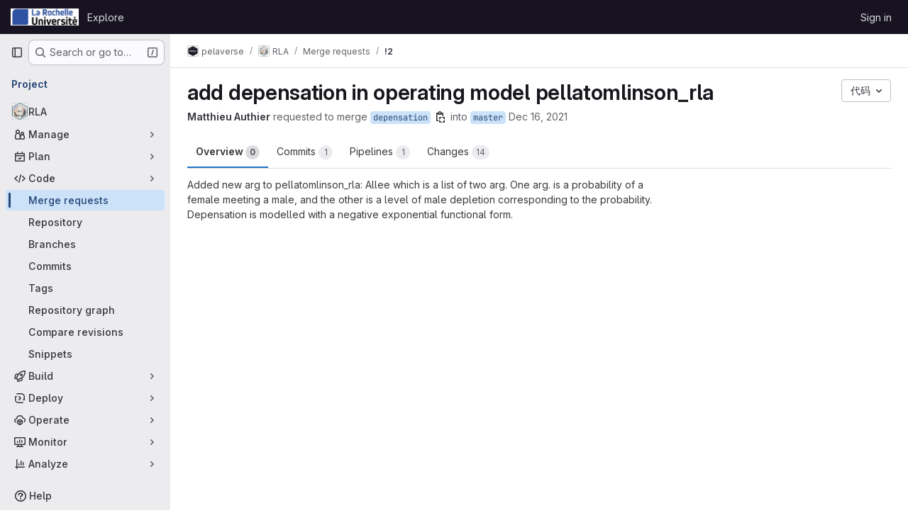

--- FILE ---
content_type: text/css; charset=utf-8
request_url: https://gitlab.univ-lr.fr/assets/page_bundles/merge_requests-8602de798cab370aa9cca2bc06df694b14035909c0e994721ac10aea8b3ab250.css
body_size: 3881
content:
@keyframes blinking-dot{0%{opacity:1}25%{opacity:.4}75%{opacity:.4}100%{opacity:1}}.diff-comment-avatar-holders{position:absolute;margin-left:-16px;z-index:100;width:1.26rem;height:1.26rem}.diff-comment-avatar-holders:hover .diff-comment-avatar:nth-child(1),.diff-comment-avatar-holders:hover .diff-comments-more-count:nth-child(1){transform:translateX(0px)}.diff-comment-avatar-holders:hover .diff-comment-avatar:nth-child(1):hover,.diff-comment-avatar-holders:hover .diff-comments-more-count:nth-child(1):hover{transform:translateX(0px)}.diff-comment-avatar-holders:hover .diff-comment-avatar:nth-child(2),.diff-comment-avatar-holders:hover .diff-comments-more-count:nth-child(2){transform:translateX(14px)}.diff-comment-avatar-holders:hover .diff-comment-avatar:nth-child(2):hover,.diff-comment-avatar-holders:hover .diff-comments-more-count:nth-child(2):hover{transform:translateX(14px)}.diff-comment-avatar-holders:hover .diff-comment-avatar:nth-child(3),.diff-comment-avatar-holders:hover .diff-comments-more-count:nth-child(3){transform:translateX(28px)}.diff-comment-avatar-holders:hover .diff-comment-avatar:nth-child(3):hover,.diff-comment-avatar-holders:hover .diff-comments-more-count:nth-child(3):hover{transform:translateX(28px)}.diff-comment-avatar-holders:hover .diff-comment-avatar:nth-child(4),.diff-comment-avatar-holders:hover .diff-comments-more-count:nth-child(4){transform:translateX(43.5px)}.diff-comment-avatar-holders:hover .diff-comment-avatar:nth-child(4):hover,.diff-comment-avatar-holders:hover .diff-comments-more-count:nth-child(4):hover{transform:translateX(43.5px)}.diff-comment-avatar-holders:hover .diff-comments-more-count{padding-left:2px;padding-right:2px}.diff-comment-avatar,.diff-comments-more-count{position:absolute;left:-2px;top:-2px;margin-right:0;border-color:var(--white, #fff);cursor:pointer;transition:all .1s ease-out}.diff-comment-avatar:nth-child(1),.diff-comments-more-count:nth-child(1){z-index:3}.diff-comment-avatar:nth-child(2),.diff-comments-more-count:nth-child(2){z-index:2}.diff-comment-avatar:nth-child(3),.diff-comments-more-count:nth-child(3){z-index:1}.diff-comment-avatar:nth-child(4),.diff-comments-more-count:nth-child(4){z-index:0}.diff-comment-avatar .avatar,.diff-comments-more-count .avatar{width:1.26rem;height:1.26rem}.diff-comments-more-count{padding-left:0;padding-right:0;overflow:hidden}.diff-file-changes{max-width:560px;width:100%;z-index:150;min-height:40px;max-height:312px;overflow-y:auto;margin-bottom:0}@media(min-width: 576px){.diff-file-changes{left:16px}}.diff-file-changes .dropdown-input .dropdown-input-search{pointer-events:all}.diff-file-changes .diff-changed-file{display:flex;padding-top:8px;padding-bottom:8px;min-width:0}.diff-file-changes .diff-file-changed-icon{margin-top:2px}.diff-file-changes .diff-changed-file-content{display:flex;flex-direction:column;min-width:0}.diff-file-changes .diff-changed-file-name,.diff-file-changes .diff-changed-blank-file-name{overflow:hidden;text-overflow:ellipsis;white-space:nowrap}.diff-file-changes .diff-changed-blank-file-name{color:var(--gray-400, #89888d);font-style:italic}.diff-file-changes .diff-changed-file-path{color:var(--gray-400, #89888d)}.diff-file-changes .diff-changed-stats{margin-left:auto;white-space:nowrap}.diff-files-holder{flex:1;min-width:0;z-index:203}.diff-files-holder .vue-recycle-scroller__item-wrapper{overflow:visible}.diff-files-holder .diff-file-is-active{outline:1px solid var(--gl-focus-ring-outer-color);outline-offset:2px}.diff-grid .diff-td{min-width:0}.diff-grid .diff-grid-row{display:grid;grid-template-columns:1fr 1fr}.diff-grid .diff-grid-left,.diff-grid .diff-grid-right{display:grid;grid-template-columns:50px 8px 0 1fr}.diff-grid .diff-grid-2-col{grid-template-columns:100px 1fr !important}.diff-grid .diff-grid-2-col.parallel{grid-template-columns:50px 1fr !important}.diff-grid .diff-grid-comments{display:grid;grid-template-columns:1fr 1fr}.diff-grid .diff-grid-comments.diff-grid-comments-full-width{grid-template-columns:1fr}.diff-grid .diff-grid-comments.diff-grid-comments-full-width .diff-td{border-right:0;border-bottom:0}.diff-grid .diff-grid-drafts{display:grid;grid-template-columns:1fr 1fr}.diff-grid .diff-grid-drafts .content+.content{border-top-style:solid;border-top-color:var(--gl-border-color-default);border-top-width:1px}.diff-grid .diff-grid-drafts .notes-content{border:0}.diff-grid.inline-diff-view .diff-grid-comments{display:grid;grid-template-columns:1fr}.diff-grid.inline-diff-view .diff-grid-drafts{display:grid;grid-template-columns:1fr}.diff-grid.inline-diff-view .diff-grid-row{grid-template-columns:1fr}.diff-grid.inline-diff-view .diff-grid-left,.diff-grid.inline-diff-view .diff-grid-right{grid-template-columns:50px 50px 8px 0 1fr}.diff-line-expand-button:hover,.diff-line-expand-button:focus{background-color:var(--gray-200, #bfbfc3)}.diff-table.code .diff-tr.line_holder .diff-td.line_content.parallel{width:unset}.diff-tr .timeline-discussion-body{padding:0 0 4px 32px}.diff-tr .timeline-entry img.avatar{margin-top:-2px;margin-right:8px}.discussion-collapsible{border:0 !important;margin:0}.discussion-collapsible .timeline-icon{padding-top:2px}@media(min-width: 768px){.diffs.tab-pane .files{min-height:calc(100vh - (calc(calc(var(--header-height) + calc(var(--system-header-height) + var(--performance-bar-height))) + var(--top-bar-height)) + 4.5rem + 11px + 56px))}}.diff-tree-list{--file-row-height: 32px;--file-tree-min-height: 300px;--file-tree-bottom-padding: 16px;position:sticky;top:calc(calc(calc(var(--header-height) + calc(var(--system-header-height) + var(--performance-bar-height))) + var(--top-bar-height)) + 4.5rem + 11px);height:100%;min-height:var(--file-tree-min-height)}.diff-tree-list .drag-handle{bottom:16px}.diff-tree-list-floating{z-index:9}.diff-tree-list-floating-wrapper{position:relative;height:100%}.diff-tree-list-floating .diff-tree-list-floating-wrapper{position:fixed;background-color:var(--gl-background-color-default);box-shadow:.75rem 0 var(--gl-background-color-default)}.diff-tree-list-resizer{right:calc((.75rem + 2px)*-1) !important}.diff-tree-list-resizer::before{content:"";position:absolute;top:0;bottom:0;left:-4px;right:-4px}.tree-list-holder{height:100%}.tree-list-holder .file-row{width:calc(100% - 0.125rem*2);margin:0 0 0 .125rem;border:0;min-width:0;background:rgba(0,0,0,0)}.tree-list-gutter{height:.5rem}.file-row-header{display:flex;align-items:center;height:var(--file-row-height)}@media(max-width: 991px){.diffs .files .diff-tree-list{--tree-list-max-height: calc(var(--file-row-height) * 8);position:relative;min-height:0;height:auto;top:0;width:100% !important;z-index:1;margin-bottom:.5rem}.diffs .files .tree-list-holder{padding-right:0}}.ci-widget-container{align-items:center;justify-content:space-between;flex:1;flex-direction:row}@media(max-width: 767.98px){.ci-widget-container{align-items:initial;flex-direction:column}}.ci-widget-container .coverage{font-size:12px;color:var(--gl-text-color-subtle, var(--gl-color-neutral-600, #626168));line-height:initial}.deploy-body{display:flex;align-items:center;flex-wrap:wrap;justify-content:space-between}.deploy-body>*:not(:last-child){margin-right:.3em}.deploy-body svg{vertical-align:text-top}.deploy-body .deployment-info{white-space:nowrap;display:grid;grid-template-columns:max-content minmax(0, max-content) max-content;grid-gap:.25rem}.deploy-body .dropdown-menu{width:400px}.deploy-heading,.merge-train-position-indicator{padding:8px 16px}.deploy-heading .media-body,.merge-train-position-indicator .media-body{min-width:0;font-size:.75rem;margin-left:32px}.deploy-heading:not(:last-child),.merge-train-position-indicator:not(:last-child){border-bottom-style:solid;border-bottom-color:var(--gl-border-color-default);border-bottom-width:1px;border-bottom-color:var(--gl-border-color-section, var(--gl-border-color-default, #dcdcde))}.diff-file-row{transition:color .2s ease-in-out}.diff-file-row.is-active{background-color:var(--gl-background-color-strong, var(--gl-color-neutral-50, #ececef))}.diff-file-row.is-loading{color:var(--gl-text-color-disabled, var(--gl-color-neutral-400, #89888d))}.mr-info-list{clear:left;position:relative;padding-top:4px}.mr-info-list p{margin:0;position:relative;padding:4px 0}.mr-info-list p:last-child{padding-bottom:0}.mr-info-list.mr-memory-usage p{float:left}.mr-info-list.mr-memory-usage .memory-graph-container{float:left;margin-left:5px}.mr-memory-usage{width:100%}.mr-memory-usage p.usage-info-loading .usage-info-load-spinner{margin-right:10px;font-size:16px}.mr-ready-to-merge-loader{max-width:418px}.mr-ready-to-merge-loader>svg{vertical-align:middle}.mr-section-container{border-style:solid;border-color:var(--gl-border-color-default);border-radius:.5rem;border-width:1px;border-color:var(--gl-border-color-section, var(--gl-border-color-default, #dcdcde));background-color:var(--gl-background-color-section, var(--gl-color-neutral-0, #fff))}.mr-section-container:not(:first-child){margin-top:1rem}.mr-section-container:empty,.mr-section-container:has(.reports-widgets-container:empty){display:none}.mr-section-container .gl-skeleton-loader{display:block}.mr-section-container>.mr-widget-section:first-child,.mr-section-container>.mr-widget-section .widget-merge-status{border-top-left-radius:7px;border-top-right-radius:7px}.mr-section-container>.mr-widget-section>:last-child,.mr-section-container>.mr-widget-section .deploy-heading:last-child{border-bottom-left-radius:7px;border-bottom-right-radius:7px}.mr-section-container>.mr-widget-border-top:first-of-type{border-top:0}.mr-state-widget{color:var(--gl-text-color-default)}.mr-state-widget .commit-message-edit{border-radius:.25rem}.mr-state-widget .commits-list>li{padding:16px}@media(min-width: 768px){.mr-state-widget .commits-list>li{margin-left:2rem}.mr-state-widget .mr-commit-dropdown .dropdown-menu{width:150%}}.mr-state-widget .mr-report{padding:0}.mr-state-widget form{margin-bottom:0}.mr-state-widget form .clearfix{margin-bottom:0}.mr-state-widget .btn{font-size:.875rem}.mr-state-widget .ci-widget{color:var(--gl-text-color-default);display:flex;align-items:center;justify-content:space-between}@media(max-width: 575.98px){.mr-state-widget .ci-widget{flex-wrap:wrap}}.mr-state-widget .ci-widget .ci-widget-content{display:flex;align-items:center;flex:1}.mr-state-widget .mr-widget-icon{font-size:22px}.mr-state-widget .normal{flex:1;flex-basis:auto}.mr-state-widget .capitalize{text-transform:capitalize}.mr-state-widget .mr-pipeline-title{flex-grow:999;padding-top:5px}.mr-state-widget .label-branch{font-family:var(--default-mono-font, "GitLab Mono"), "JetBrains Mono", "Menlo", "DejaVu Sans Mono", "Liberation Mono", "Consolas", "Ubuntu Mono", "Courier New", "andale mono", "lucida console", monospace;font-variant-ligatures:none;overflow:hidden;word-break:break-all}.mr-state-widget .label-branch.label-truncate>a,.mr-state-widget .label-branch.label-truncate>span{display:inline-block;max-width:12.5em;margin-bottom:-0.3125rem;white-space:nowrap;text-overflow:ellipsis;overflow:hidden}.mr-state-widget .mr-widget-body::after{display:block;clear:both;content:""}.mr-state-widget .mr-widget-body .approve-btn{margin-right:5px}.mr-state-widget .mr-widget-body h4{float:left;font-weight:600;font-size:14px;line-height:inherit;margin-top:0;margin-bottom:0}.mr-state-widget .mr-widget-body h4 time{font-weight:400}.mr-state-widget .mr-widget-body .btn-grouped{margin-left:0;margin-right:7px}.mr-state-widget .mr-widget-body .spacing{margin:0 0 0 10px}.mr-state-widget .mr-widget-body .danger{color:var(--gl-text-color-danger, var(--gl-color-red-600, #c02f12))}.mr-state-widget .mr-widget-body .dropdown-menu li a{padding:5px}.mr-state-widget .mr-widget-body .has-custom-error{display:inline-block}@media(max-width: 575.98px){.mr-state-widget .mr-widget-body .btn-grouped{float:none;margin-right:0}.mr-state-widget .mr-widget-body .accept-action{width:100%;text-align:center}}.mr-state-widget .mr-widget-body .commit-message-editor label{padding:0}.mr-state-widget .mr-widget-body.mr-pipeline-suggest{border-radius:.25rem;line-height:20px;border:1px solid var(--gl-border-color-default)}.mr-state-widget .mr-widget-body.mr-pipeline-suggest .circle-icon-container{color:var(--gl-border-color-default)}.mr-widget-body,.mr-widget-content{padding:12px 16px}@media(max-width: 767.98px){.mr-widget-body-ready-merge{padding-top:.5rem;padding-bottom:.5rem;padding-right:.5rem}}.mr-widget-border-top{border-top:1px solid var(--gl-border-color-default)}.mr-widget-border-top:last-child .report-block-container{border-bottom-left-radius:3px;border-bottom-right-radius:3px}.mr-widget-extension{border-top-style:solid;border-top-color:var(--gl-border-color-default);border-top-width:1px;border-top-color:var(--gl-border-color-section, var(--gl-border-color-default, #dcdcde));background-color:var(--gl-background-color-subtle, var(--gl-color-neutral-10, #fbfafd));container-name:mr-widget-extension;container-type:inline-size;position:relative;z-index:1}.mr-widget-extension.clickable:hover{background-color:var(--gl-background-color-strong, var(--gl-color-neutral-50, #ececef));cursor:pointer}.mr-widget-extension-icon::before{content:"";position:absolute;left:50%;top:50%;opacity:.3;border-style:solid;border-width:4px;border-radius:50%;width:24px;height:24px;transform:translate(-50%, -50%)}.mr-widget-extension-icon::after{content:"";position:absolute;border-radius:50%;left:50%;top:50%;width:16px;height:16px;border:4px solid;transform:translate(-50%, -50%)}.mr-widget-section .code-text{flex:1}.mr-version-controls{color:var(--gl-text-color-default)}.mr-version-controls .mr-version-menus-container{display:flex;align-items:center;flex-wrap:wrap;z-index:199;white-space:nowrap}.mr-version-controls .mr-version-menus-container .gl-dropdown-toggle{width:auto;max-width:170px}.mr-version-controls .mr-version-menus-container .gl-dropdown-toggle svg{top:10px;right:8px}.mr-version-controls .content-block{padding:8px 16px;border-bottom:0}.mr-version-controls .mr-version-dropdown,.mr-version-controls .mr-version-compare-dropdown{top:1px;margin:0 .125rem}.mr-version-controls .mr-version-dropdown .dropdown-toggle.gl-button,.mr-version-controls .mr-version-compare-dropdown .dropdown-toggle.gl-button{padding:.25rem 2px .25rem .25rem;font-weight:600}.mr-version-controls .mr-version-dropdown .dropdown-toggle.gl-button .gl-button-icon,.mr-version-controls .mr-version-compare-dropdown .dropdown-toggle.gl-button .gl-button-icon{margin-left:.125rem}.mr-version-controls .dropdown-title{color:var(--gl-text-color-strong)}.mr-section-container .resize-observer>object{height:0}@media(min-width: 992px){.merge-request-overview{display:grid;grid-template-columns:calc(100% - 290px - 2rem) auto;column-gap:2rem}}.container-fluid:not(.container-limited) .detail-page-header.is-merge-request,.container-fluid:not(.container-limited) .detail-page-description.is-merge-request,.container-fluid:not(.container-limited) .merge-request-tabs-container.is-merge-request,.container-fluid.rd-page-container .detail-page-header.is-merge-request,.container-fluid.rd-page-container .detail-page-description.is-merge-request,.container-fluid.rd-page-container .merge-request-tabs-container.is-merge-request{margin-left:auto;margin-right:auto;max-width:1248px}.container-fluid.diffs-container-limited .flash-container{margin-left:auto;margin-right:auto;max-width:1280px;padding-left:1rem;padding-right:1rem}@keyframes review-btn-animate{0%,100%{transform:scale(1)}75%{transform:scale(1.2)}}.mr-widget-merge-details *,.mr-widget-merge-details{font-size:.75rem}.mr-widget-merge-details p{font-size:.875rem}.mr-widget-merge-details li:not(:last-child){margin-bottom:.25rem}.mr-ready-merge-related-links a,.mr-widget-merge-details a{text-decoration:underline}.mr-ready-merge-related-links a:hover,.mr-ready-merge-related-links a:focus,.mr-widget-merge-details a:hover,.mr-widget-merge-details a:focus{text-decoration:none}.merge-request-notification-toggle .gl-toggle{margin-left:auto}.merge-request-notification-toggle .gl-toggle-label{font-weight:400}.memory-graph-container{border-style:solid;border-color:var(--gl-border-color-default);border-width:1px;background-color:var(--gl-background-color-default, var(--gl-color-neutral-0, #fff))}.pending-review-item:not(:last-child)::before{content:"";position:absolute;width:2px;left:10px;top:20px;height:calc(100% - 20px);height:100%;background-color:var(--gl-background-color-strong, var(--gl-color-neutral-50, #ececef))}.review-comment-icon{min-width:22px;height:22px}.commits ol:not(:last-of-type){margin-bottom:0}.mr-section-container .media-body{column-gap:0}@media(min-width: 768px){.mr-section-container .state-container-action-buttons{flex-direction:row-reverse}}.mr-state-loader svg{vertical-align:middle}.mr-state-loader .gl-skeleton-loader{max-width:334px}.diff-file-discussions-wrapper{width:100%}.diff-file-discussions-wrapper .timeline-entry.note-discussion>.timeline-entry-inner{border-bottom:0 !important}.diff-file-discussions-wrapper .diff-discussions:not(:first-child)>.notes{padding-top:0}.diff-file-discussions-wrapper .note-discussion{border-bottom-style:solid !important;border-bottom-color:var(--gl-border-color-default) !important;border-bottom-width:1px !important}.diff-file-discussions-wrapper .discussion-collapsible{margin:0;border-left-width:0;border-right-width:0;border-bottom-width:0;border-top-left-radius:0;border-top-right-radius:0}.diff-file-discussions-wrapper .discussion-collapsible .notes{background-color:var(--gl-background-color-subtle, var(--gl-color-neutral-10, #fbfafd))}.merge-request-overview .md-header{top:calc(calc(calc(var(--header-height) + calc(var(--system-header-height) + var(--performance-bar-height))) + var(--top-bar-height)) + 4.5rem)}


--- FILE ---
content_type: text/javascript; charset=utf-8
request_url: https://gitlab.univ-lr.fr/assets/webpack/commons-pages.dashboard.issues-pages.groups.issues-pages.groups.merge_requests-pages.projects.incide-d4646552.cc9fa531.chunk.js
body_size: 3673
content:
(this.webpackJsonp=this.webpackJsonp||[]).push([["commons-pages.dashboard.issues-pages.groups.issues-pages.groups.merge_requests-pages.projects.incide-d4646552"],{P22J:function(e,a,n){"use strict";n.d(a,"a",(function(){return u}));n("byxs");var i=n("b9Gi"),d=n("5v28"),t=n("P45A"),r=n.n(t),l=n("w8i/");let m;const s={Mutation:{reorderIssues:function(e,{oldIndex:a,newIndex:n,namespace:d,serializedVariables:t},{cache:l}){const m=JSON.parse(t),s=l.readQuery({query:r.a,variables:m}),u=Object(i.a)(s,(function(e){const i=e[d].issues.nodes.slice(),t=i[a];i.splice(a,1),i.splice(n,0,t),e[d].issues.nodes=i}));l.writeQuery({query:r.a,variables:m,data:u})}}};async function u(){return m||(m=await Object(d.c)(s,{localCacheKey:"issues_list",...l.c}),m)}},P45A:function(e,a,n){var i={kind:"Document",definitions:[{kind:"OperationDefinition",operation:"query",name:{kind:"Name",value:"getIssues"},variableDefinitions:[{kind:"VariableDefinition",variable:{kind:"Variable",name:{kind:"Name",value:"hideUsers"}},type:{kind:"NamedType",name:{kind:"Name",value:"Boolean"}},defaultValue:{kind:"BooleanValue",value:!1},directives:[]},{kind:"VariableDefinition",variable:{kind:"Variable",name:{kind:"Name",value:"isProject"}},type:{kind:"NamedType",name:{kind:"Name",value:"Boolean"}},defaultValue:{kind:"BooleanValue",value:!1},directives:[]},{kind:"VariableDefinition",variable:{kind:"Variable",name:{kind:"Name",value:"isSignedIn"}},type:{kind:"NamedType",name:{kind:"Name",value:"Boolean"}},defaultValue:{kind:"BooleanValue",value:!1},directives:[]},{kind:"VariableDefinition",variable:{kind:"Variable",name:{kind:"Name",value:"fullPath"}},type:{kind:"NonNullType",type:{kind:"NamedType",name:{kind:"Name",value:"ID"}}},directives:[]},{kind:"VariableDefinition",variable:{kind:"Variable",name:{kind:"Name",value:"iid"}},type:{kind:"NamedType",name:{kind:"Name",value:"String"}},directives:[]},{kind:"VariableDefinition",variable:{kind:"Variable",name:{kind:"Name",value:"search"}},type:{kind:"NamedType",name:{kind:"Name",value:"String"}},directives:[]},{kind:"VariableDefinition",variable:{kind:"Variable",name:{kind:"Name",value:"sort"}},type:{kind:"NamedType",name:{kind:"Name",value:"IssueSort"}},directives:[]},{kind:"VariableDefinition",variable:{kind:"Variable",name:{kind:"Name",value:"state"}},type:{kind:"NamedType",name:{kind:"Name",value:"IssuableState"}},directives:[]},{kind:"VariableDefinition",variable:{kind:"Variable",name:{kind:"Name",value:"in"}},type:{kind:"ListType",type:{kind:"NonNullType",type:{kind:"NamedType",name:{kind:"Name",value:"IssuableSearchableField"}}}},directives:[]},{kind:"VariableDefinition",variable:{kind:"Variable",name:{kind:"Name",value:"assigneeId"}},type:{kind:"NamedType",name:{kind:"Name",value:"String"}},directives:[]},{kind:"VariableDefinition",variable:{kind:"Variable",name:{kind:"Name",value:"assigneeWildcardId"}},type:{kind:"NamedType",name:{kind:"Name",value:"AssigneeWildcardId"}},directives:[]},{kind:"VariableDefinition",variable:{kind:"Variable",name:{kind:"Name",value:"assigneeUsernames"}},type:{kind:"ListType",type:{kind:"NonNullType",type:{kind:"NamedType",name:{kind:"Name",value:"String"}}}},directives:[]},{kind:"VariableDefinition",variable:{kind:"Variable",name:{kind:"Name",value:"authorUsername"}},type:{kind:"NamedType",name:{kind:"Name",value:"String"}},directives:[]},{kind:"VariableDefinition",variable:{kind:"Variable",name:{kind:"Name",value:"confidential"}},type:{kind:"NamedType",name:{kind:"Name",value:"Boolean"}},directives:[]},{kind:"VariableDefinition",variable:{kind:"Variable",name:{kind:"Name",value:"labelName"}},type:{kind:"ListType",type:{kind:"NamedType",name:{kind:"Name",value:"String"}}},directives:[]},{kind:"VariableDefinition",variable:{kind:"Variable",name:{kind:"Name",value:"milestoneTitle"}},type:{kind:"ListType",type:{kind:"NamedType",name:{kind:"Name",value:"String"}}},directives:[]},{kind:"VariableDefinition",variable:{kind:"Variable",name:{kind:"Name",value:"milestoneWildcardId"}},type:{kind:"NamedType",name:{kind:"Name",value:"MilestoneWildcardId"}},directives:[]},{kind:"VariableDefinition",variable:{kind:"Variable",name:{kind:"Name",value:"myReactionEmoji"}},type:{kind:"NamedType",name:{kind:"Name",value:"String"}},directives:[]},{kind:"VariableDefinition",variable:{kind:"Variable",name:{kind:"Name",value:"releaseTag"}},type:{kind:"ListType",type:{kind:"NonNullType",type:{kind:"NamedType",name:{kind:"Name",value:"String"}}}},directives:[]},{kind:"VariableDefinition",variable:{kind:"Variable",name:{kind:"Name",value:"releaseTagWildcardId"}},type:{kind:"NamedType",name:{kind:"Name",value:"ReleaseTagWildcardId"}},directives:[]},{kind:"VariableDefinition",variable:{kind:"Variable",name:{kind:"Name",value:"types"}},type:{kind:"ListType",type:{kind:"NonNullType",type:{kind:"NamedType",name:{kind:"Name",value:"IssueType"}}}},directives:[]},{kind:"VariableDefinition",variable:{kind:"Variable",name:{kind:"Name",value:"crmContactId"}},type:{kind:"NamedType",name:{kind:"Name",value:"String"}},directives:[]},{kind:"VariableDefinition",variable:{kind:"Variable",name:{kind:"Name",value:"crmOrganizationId"}},type:{kind:"NamedType",name:{kind:"Name",value:"String"}},directives:[]},{kind:"VariableDefinition",variable:{kind:"Variable",name:{kind:"Name",value:"not"}},type:{kind:"NamedType",name:{kind:"Name",value:"NegatedIssueFilterInput"}},directives:[]},{kind:"VariableDefinition",variable:{kind:"Variable",name:{kind:"Name",value:"or"}},type:{kind:"NamedType",name:{kind:"Name",value:"UnionedIssueFilterInput"}},directives:[]},{kind:"VariableDefinition",variable:{kind:"Variable",name:{kind:"Name",value:"beforeCursor"}},type:{kind:"NamedType",name:{kind:"Name",value:"String"}},directives:[]},{kind:"VariableDefinition",variable:{kind:"Variable",name:{kind:"Name",value:"afterCursor"}},type:{kind:"NamedType",name:{kind:"Name",value:"String"}},directives:[]},{kind:"VariableDefinition",variable:{kind:"Variable",name:{kind:"Name",value:"firstPageSize"}},type:{kind:"NamedType",name:{kind:"Name",value:"Int"}},directives:[]},{kind:"VariableDefinition",variable:{kind:"Variable",name:{kind:"Name",value:"lastPageSize"}},type:{kind:"NamedType",name:{kind:"Name",value:"Int"}},directives:[]},{kind:"VariableDefinition",variable:{kind:"Variable",name:{kind:"Name",value:"createdAfter"}},type:{kind:"NamedType",name:{kind:"Name",value:"Time"}},directives:[]},{kind:"VariableDefinition",variable:{kind:"Variable",name:{kind:"Name",value:"createdBefore"}},type:{kind:"NamedType",name:{kind:"Name",value:"Time"}},directives:[]},{kind:"VariableDefinition",variable:{kind:"Variable",name:{kind:"Name",value:"closedAfter"}},type:{kind:"NamedType",name:{kind:"Name",value:"Time"}},directives:[]},{kind:"VariableDefinition",variable:{kind:"Variable",name:{kind:"Name",value:"closedBefore"}},type:{kind:"NamedType",name:{kind:"Name",value:"Time"}},directives:[]},{kind:"VariableDefinition",variable:{kind:"Variable",name:{kind:"Name",value:"subscribed"}},type:{kind:"NamedType",name:{kind:"Name",value:"SubscriptionStatus"}},directives:[]}],directives:[],selectionSet:{kind:"SelectionSet",selections:[{kind:"Field",name:{kind:"Name",value:"group"},arguments:[{kind:"Argument",name:{kind:"Name",value:"fullPath"},value:{kind:"Variable",name:{kind:"Name",value:"fullPath"}}}],directives:[{kind:"Directive",name:{kind:"Name",value:"skip"},arguments:[{kind:"Argument",name:{kind:"Name",value:"if"},value:{kind:"Variable",name:{kind:"Name",value:"isProject"}}}]},{kind:"Directive",name:{kind:"Name",value:"persist"},arguments:[]}],selectionSet:{kind:"SelectionSet",selections:[{kind:"Field",name:{kind:"Name",value:"id"},arguments:[],directives:[]},{kind:"Field",name:{kind:"Name",value:"issues"},arguments:[{kind:"Argument",name:{kind:"Name",value:"includeSubgroups"},value:{kind:"BooleanValue",value:!0}},{kind:"Argument",name:{kind:"Name",value:"iid"},value:{kind:"Variable",name:{kind:"Name",value:"iid"}}},{kind:"Argument",name:{kind:"Name",value:"search"},value:{kind:"Variable",name:{kind:"Name",value:"search"}}},{kind:"Argument",name:{kind:"Name",value:"sort"},value:{kind:"Variable",name:{kind:"Name",value:"sort"}}},{kind:"Argument",name:{kind:"Name",value:"state"},value:{kind:"Variable",name:{kind:"Name",value:"state"}}},{kind:"Argument",name:{kind:"Name",value:"in"},value:{kind:"Variable",name:{kind:"Name",value:"in"}}},{kind:"Argument",name:{kind:"Name",value:"assigneeId"},value:{kind:"Variable",name:{kind:"Name",value:"assigneeId"}}},{kind:"Argument",name:{kind:"Name",value:"assigneeWildcardId"},value:{kind:"Variable",name:{kind:"Name",value:"assigneeWildcardId"}}},{kind:"Argument",name:{kind:"Name",value:"assigneeUsernames"},value:{kind:"Variable",name:{kind:"Name",value:"assigneeUsernames"}}},{kind:"Argument",name:{kind:"Name",value:"authorUsername"},value:{kind:"Variable",name:{kind:"Name",value:"authorUsername"}}},{kind:"Argument",name:{kind:"Name",value:"confidential"},value:{kind:"Variable",name:{kind:"Name",value:"confidential"}}},{kind:"Argument",name:{kind:"Name",value:"labelName"},value:{kind:"Variable",name:{kind:"Name",value:"labelName"}}},{kind:"Argument",name:{kind:"Name",value:"milestoneTitle"},value:{kind:"Variable",name:{kind:"Name",value:"milestoneTitle"}}},{kind:"Argument",name:{kind:"Name",value:"milestoneWildcardId"},value:{kind:"Variable",name:{kind:"Name",value:"milestoneWildcardId"}}},{kind:"Argument",name:{kind:"Name",value:"myReactionEmoji"},value:{kind:"Variable",name:{kind:"Name",value:"myReactionEmoji"}}},{kind:"Argument",name:{kind:"Name",value:"types"},value:{kind:"Variable",name:{kind:"Name",value:"types"}}},{kind:"Argument",name:{kind:"Name",value:"crmContactId"},value:{kind:"Variable",name:{kind:"Name",value:"crmContactId"}}},{kind:"Argument",name:{kind:"Name",value:"crmOrganizationId"},value:{kind:"Variable",name:{kind:"Name",value:"crmOrganizationId"}}},{kind:"Argument",name:{kind:"Name",value:"not"},value:{kind:"Variable",name:{kind:"Name",value:"not"}}},{kind:"Argument",name:{kind:"Name",value:"or"},value:{kind:"Variable",name:{kind:"Name",value:"or"}}},{kind:"Argument",name:{kind:"Name",value:"before"},value:{kind:"Variable",name:{kind:"Name",value:"beforeCursor"}}},{kind:"Argument",name:{kind:"Name",value:"after"},value:{kind:"Variable",name:{kind:"Name",value:"afterCursor"}}},{kind:"Argument",name:{kind:"Name",value:"first"},value:{kind:"Variable",name:{kind:"Name",value:"firstPageSize"}}},{kind:"Argument",name:{kind:"Name",value:"last"},value:{kind:"Variable",name:{kind:"Name",value:"lastPageSize"}}},{kind:"Argument",name:{kind:"Name",value:"createdAfter"},value:{kind:"Variable",name:{kind:"Name",value:"createdAfter"}}},{kind:"Argument",name:{kind:"Name",value:"createdBefore"},value:{kind:"Variable",name:{kind:"Name",value:"createdBefore"}}},{kind:"Argument",name:{kind:"Name",value:"closedAfter"},value:{kind:"Variable",name:{kind:"Name",value:"closedAfter"}}},{kind:"Argument",name:{kind:"Name",value:"closedBefore"},value:{kind:"Variable",name:{kind:"Name",value:"closedBefore"}}},{kind:"Argument",name:{kind:"Name",value:"subscribed"},value:{kind:"Variable",name:{kind:"Name",value:"subscribed"}}}],directives:[],selectionSet:{kind:"SelectionSet",selections:[{kind:"Field",name:{kind:"Name",value:"__persist"},arguments:[],directives:[]},{kind:"Field",name:{kind:"Name",value:"pageInfo"},arguments:[],directives:[],selectionSet:{kind:"SelectionSet",selections:[{kind:"FragmentSpread",name:{kind:"Name",value:"PageInfo"},directives:[]}]}},{kind:"Field",name:{kind:"Name",value:"nodes"},arguments:[],directives:[],selectionSet:{kind:"SelectionSet",selections:[{kind:"Field",name:{kind:"Name",value:"__persist"},arguments:[],directives:[]},{kind:"FragmentSpread",name:{kind:"Name",value:"IssueFragment"},directives:[]},{kind:"Field",name:{kind:"Name",value:"reference"},arguments:[{kind:"Argument",name:{kind:"Name",value:"full"},value:{kind:"BooleanValue",value:!0}}],directives:[]}]}}]}}]}},{kind:"Field",name:{kind:"Name",value:"project"},arguments:[{kind:"Argument",name:{kind:"Name",value:"fullPath"},value:{kind:"Variable",name:{kind:"Name",value:"fullPath"}}}],directives:[{kind:"Directive",name:{kind:"Name",value:"include"},arguments:[{kind:"Argument",name:{kind:"Name",value:"if"},value:{kind:"Variable",name:{kind:"Name",value:"isProject"}}}]},{kind:"Directive",name:{kind:"Name",value:"persist"},arguments:[]}],selectionSet:{kind:"SelectionSet",selections:[{kind:"Field",name:{kind:"Name",value:"id"},arguments:[],directives:[]},{kind:"Field",name:{kind:"Name",value:"issues"},arguments:[{kind:"Argument",name:{kind:"Name",value:"iid"},value:{kind:"Variable",name:{kind:"Name",value:"iid"}}},{kind:"Argument",name:{kind:"Name",value:"search"},value:{kind:"Variable",name:{kind:"Name",value:"search"}}},{kind:"Argument",name:{kind:"Name",value:"sort"},value:{kind:"Variable",name:{kind:"Name",value:"sort"}}},{kind:"Argument",name:{kind:"Name",value:"state"},value:{kind:"Variable",name:{kind:"Name",value:"state"}}},{kind:"Argument",name:{kind:"Name",value:"in"},value:{kind:"Variable",name:{kind:"Name",value:"in"}}},{kind:"Argument",name:{kind:"Name",value:"assigneeId"},value:{kind:"Variable",name:{kind:"Name",value:"assigneeId"}}},{kind:"Argument",name:{kind:"Name",value:"assigneeWildcardId"},value:{kind:"Variable",name:{kind:"Name",value:"assigneeWildcardId"}}},{kind:"Argument",name:{kind:"Name",value:"assigneeUsernames"},value:{kind:"Variable",name:{kind:"Name",value:"assigneeUsernames"}}},{kind:"Argument",name:{kind:"Name",value:"authorUsername"},value:{kind:"Variable",name:{kind:"Name",value:"authorUsername"}}},{kind:"Argument",name:{kind:"Name",value:"confidential"},value:{kind:"Variable",name:{kind:"Name",value:"confidential"}}},{kind:"Argument",name:{kind:"Name",value:"labelName"},value:{kind:"Variable",name:{kind:"Name",value:"labelName"}}},{kind:"Argument",name:{kind:"Name",value:"milestoneTitle"},value:{kind:"Variable",name:{kind:"Name",value:"milestoneTitle"}}},{kind:"Argument",name:{kind:"Name",value:"milestoneWildcardId"},value:{kind:"Variable",name:{kind:"Name",value:"milestoneWildcardId"}}},{kind:"Argument",name:{kind:"Name",value:"myReactionEmoji"},value:{kind:"Variable",name:{kind:"Name",value:"myReactionEmoji"}}},{kind:"Argument",name:{kind:"Name",value:"releaseTag"},value:{kind:"Variable",name:{kind:"Name",value:"releaseTag"}}},{kind:"Argument",name:{kind:"Name",value:"releaseTagWildcardId"},value:{kind:"Variable",name:{kind:"Name",value:"releaseTagWildcardId"}}},{kind:"Argument",name:{kind:"Name",value:"types"},value:{kind:"Variable",name:{kind:"Name",value:"types"}}},{kind:"Argument",name:{kind:"Name",value:"crmContactId"},value:{kind:"Variable",name:{kind:"Name",value:"crmContactId"}}},{kind:"Argument",name:{kind:"Name",value:"crmOrganizationId"},value:{kind:"Variable",name:{kind:"Name",value:"crmOrganizationId"}}},{kind:"Argument",name:{kind:"Name",value:"not"},value:{kind:"Variable",name:{kind:"Name",value:"not"}}},{kind:"Argument",name:{kind:"Name",value:"or"},value:{kind:"Variable",name:{kind:"Name",value:"or"}}},{kind:"Argument",name:{kind:"Name",value:"before"},value:{kind:"Variable",name:{kind:"Name",value:"beforeCursor"}}},{kind:"Argument",name:{kind:"Name",value:"after"},value:{kind:"Variable",name:{kind:"Name",value:"afterCursor"}}},{kind:"Argument",name:{kind:"Name",value:"first"},value:{kind:"Variable",name:{kind:"Name",value:"firstPageSize"}}},{kind:"Argument",name:{kind:"Name",value:"last"},value:{kind:"Variable",name:{kind:"Name",value:"lastPageSize"}}},{kind:"Argument",name:{kind:"Name",value:"createdAfter"},value:{kind:"Variable",name:{kind:"Name",value:"createdAfter"}}},{kind:"Argument",name:{kind:"Name",value:"createdBefore"},value:{kind:"Variable",name:{kind:"Name",value:"createdBefore"}}},{kind:"Argument",name:{kind:"Name",value:"closedAfter"},value:{kind:"Variable",name:{kind:"Name",value:"closedAfter"}}},{kind:"Argument",name:{kind:"Name",value:"closedBefore"},value:{kind:"Variable",name:{kind:"Name",value:"closedBefore"}}},{kind:"Argument",name:{kind:"Name",value:"subscribed"},value:{kind:"Variable",name:{kind:"Name",value:"subscribed"}}}],directives:[],selectionSet:{kind:"SelectionSet",selections:[{kind:"Field",name:{kind:"Name",value:"__persist"},arguments:[],directives:[]},{kind:"Field",name:{kind:"Name",value:"pageInfo"},arguments:[],directives:[],selectionSet:{kind:"SelectionSet",selections:[{kind:"FragmentSpread",name:{kind:"Name",value:"PageInfo"},directives:[]}]}},{kind:"Field",name:{kind:"Name",value:"nodes"},arguments:[],directives:[],selectionSet:{kind:"SelectionSet",selections:[{kind:"Field",name:{kind:"Name",value:"__persist"},arguments:[],directives:[]},{kind:"FragmentSpread",name:{kind:"Name",value:"IssueFragment"},directives:[]}]}}]}}]}}]}}],loc:{start:0,end:3302}};i.loc.source={body:'#import "~/graphql_shared/fragments/page_info.fragment.graphql"\n#import "./issue.fragment.graphql"\n\nquery getIssues(\n  $hideUsers: Boolean = false\n  $isProject: Boolean = false\n  $isSignedIn: Boolean = false\n  $fullPath: ID!\n  $iid: String\n  $search: String\n  $sort: IssueSort\n  $state: IssuableState\n  $in: [IssuableSearchableField!]\n  $assigneeId: String\n  $assigneeWildcardId: AssigneeWildcardId\n  $assigneeUsernames: [String!]\n  $authorUsername: String\n  $confidential: Boolean\n  $labelName: [String]\n  $milestoneTitle: [String]\n  $milestoneWildcardId: MilestoneWildcardId\n  $myReactionEmoji: String\n  $releaseTag: [String!]\n  $releaseTagWildcardId: ReleaseTagWildcardId\n  $types: [IssueType!]\n  $crmContactId: String\n  $crmOrganizationId: String\n  $not: NegatedIssueFilterInput\n  $or: UnionedIssueFilterInput\n  $beforeCursor: String\n  $afterCursor: String\n  $firstPageSize: Int\n  $lastPageSize: Int\n  $createdAfter: Time\n  $createdBefore: Time\n  $closedAfter: Time\n  $closedBefore: Time\n  $subscribed: SubscriptionStatus\n) {\n  group(fullPath: $fullPath) @skip(if: $isProject) @persist {\n    id\n    issues(\n      includeSubgroups: true\n      iid: $iid\n      search: $search\n      sort: $sort\n      state: $state\n      in: $in\n      assigneeId: $assigneeId\n      assigneeWildcardId: $assigneeWildcardId\n      assigneeUsernames: $assigneeUsernames\n      authorUsername: $authorUsername\n      confidential: $confidential\n      labelName: $labelName\n      milestoneTitle: $milestoneTitle\n      milestoneWildcardId: $milestoneWildcardId\n      myReactionEmoji: $myReactionEmoji\n      types: $types\n      crmContactId: $crmContactId\n      crmOrganizationId: $crmOrganizationId\n      not: $not\n      or: $or\n      before: $beforeCursor\n      after: $afterCursor\n      first: $firstPageSize\n      last: $lastPageSize\n      createdAfter: $createdAfter\n      createdBefore: $createdBefore\n      closedAfter: $closedAfter\n      closedBefore: $closedBefore\n      subscribed: $subscribed\n    ) {\n      __persist\n      pageInfo {\n        ...PageInfo\n      }\n      nodes {\n        __persist\n        ...IssueFragment\n        reference(full: true)\n      }\n    }\n  }\n  project(fullPath: $fullPath) @include(if: $isProject) @persist {\n    id\n    issues(\n      iid: $iid\n      search: $search\n      sort: $sort\n      state: $state\n      in: $in\n      assigneeId: $assigneeId\n      assigneeWildcardId: $assigneeWildcardId\n      assigneeUsernames: $assigneeUsernames\n      authorUsername: $authorUsername\n      confidential: $confidential\n      labelName: $labelName\n      milestoneTitle: $milestoneTitle\n      milestoneWildcardId: $milestoneWildcardId\n      myReactionEmoji: $myReactionEmoji\n      releaseTag: $releaseTag\n      releaseTagWildcardId: $releaseTagWildcardId\n      types: $types\n      crmContactId: $crmContactId\n      crmOrganizationId: $crmOrganizationId\n      not: $not\n      or: $or\n      before: $beforeCursor\n      after: $afterCursor\n      first: $firstPageSize\n      last: $lastPageSize\n      createdAfter: $createdAfter\n      createdBefore: $createdBefore\n      closedAfter: $closedAfter\n      closedBefore: $closedBefore\n      subscribed: $subscribed\n    ) {\n      __persist\n      pageInfo {\n        ...PageInfo\n      }\n      nodes {\n        __persist\n        ...IssueFragment\n      }\n    }\n  }\n}\n',name:"GraphQL request",locationOffset:{line:1,column:1}};var d={};function t(e){return e.filter((function(e){if("FragmentDefinition"!==e.kind)return!0;var a=e.name.value;return!d[a]&&(d[a]=!0,!0)}))}i.definitions=i.definitions.concat(t(n("5wtN").definitions)),i.definitions=i.definitions.concat(t(n("XNxq").definitions));var r={};function l(e,a){for(var n=0;n<e.definitions.length;n++){var i=e.definitions[n];if(i.name&&i.name.value==a)return i}}i.definitions.forEach((function(e){if(e.name){var a=new Set;!function e(a,n){if("FragmentSpread"===a.kind)n.add(a.name.value);else if("VariableDefinition"===a.kind){var i=a.type;"NamedType"===i.kind&&n.add(i.name.value)}a.selectionSet&&a.selectionSet.selections.forEach((function(a){e(a,n)})),a.variableDefinitions&&a.variableDefinitions.forEach((function(a){e(a,n)})),a.definitions&&a.definitions.forEach((function(a){e(a,n)}))}(e,a),r[e.name.value]=a}})),e.exports=i,e.exports.getIssues=function(e,a){var n={kind:e.kind,definitions:[l(e,a)]};e.hasOwnProperty("loc")&&(n.loc=e.loc);var i=r[a]||new Set,d=new Set,t=new Set;for(i.forEach((function(e){t.add(e)}));t.size>0;){var m=t;t=new Set,m.forEach((function(e){d.has(e)||(d.add(e),(r[e]||new Set).forEach((function(e){t.add(e)})))}))}return d.forEach((function(a){var i=l(e,a);i&&n.definitions.push(i)})),n}(i,"getIssues")},XNxq:function(e,a){var n={kind:"Document",definitions:[{kind:"FragmentDefinition",name:{kind:"Name",value:"IssueFragment"},typeCondition:{kind:"NamedType",name:{kind:"Name",value:"Issue"}},directives:[],selectionSet:{kind:"SelectionSet",selections:[{kind:"Field",name:{kind:"Name",value:"id"},arguments:[],directives:[]},{kind:"Field",name:{kind:"Name",value:"iid"},arguments:[],directives:[]},{kind:"Field",name:{kind:"Name",value:"confidential"},arguments:[],directives:[]},{kind:"Field",name:{kind:"Name",value:"createdAt"},arguments:[],directives:[]},{kind:"Field",name:{kind:"Name",value:"downvotes"},arguments:[],directives:[]},{kind:"Field",name:{kind:"Name",value:"dueDate"},arguments:[],directives:[]},{kind:"Field",name:{kind:"Name",value:"hidden"},arguments:[],directives:[]},{kind:"Field",name:{kind:"Name",value:"humanTimeEstimate"},arguments:[],directives:[]},{kind:"Field",name:{kind:"Name",value:"mergeRequestsCount"},arguments:[],directives:[]},{kind:"Field",name:{kind:"Name",value:"moved"},arguments:[],directives:[]},{kind:"Field",name:{kind:"Name",value:"state"},arguments:[],directives:[]},{kind:"Field",name:{kind:"Name",value:"title"},arguments:[],directives:[]},{kind:"Field",name:{kind:"Name",value:"updatedAt"},arguments:[],directives:[]},{kind:"Field",name:{kind:"Name",value:"closedAt"},arguments:[],directives:[]},{kind:"Field",name:{kind:"Name",value:"upvotes"},arguments:[],directives:[]},{kind:"Field",name:{kind:"Name",value:"userDiscussionsCount"},arguments:[],directives:[{kind:"Directive",name:{kind:"Name",value:"include"},arguments:[{kind:"Argument",name:{kind:"Name",value:"if"},value:{kind:"Variable",name:{kind:"Name",value:"isSignedIn"}}}]}]},{kind:"Field",name:{kind:"Name",value:"webPath"},arguments:[],directives:[]},{kind:"Field",name:{kind:"Name",value:"webUrl"},arguments:[],directives:[]},{kind:"Field",name:{kind:"Name",value:"type"},arguments:[],directives:[]},{kind:"Field",name:{kind:"Name",value:"assignees"},arguments:[],directives:[{kind:"Directive",name:{kind:"Name",value:"skip"},arguments:[{kind:"Argument",name:{kind:"Name",value:"if"},value:{kind:"Variable",name:{kind:"Name",value:"hideUsers"}}}]}],selectionSet:{kind:"SelectionSet",selections:[{kind:"Field",name:{kind:"Name",value:"nodes"},arguments:[],directives:[],selectionSet:{kind:"SelectionSet",selections:[{kind:"Field",name:{kind:"Name",value:"__persist"},arguments:[],directives:[]},{kind:"Field",name:{kind:"Name",value:"id"},arguments:[],directives:[]},{kind:"Field",name:{kind:"Name",value:"avatarUrl"},arguments:[],directives:[]},{kind:"Field",name:{kind:"Name",value:"name"},arguments:[],directives:[]},{kind:"Field",name:{kind:"Name",value:"username"},arguments:[],directives:[]},{kind:"Field",name:{kind:"Name",value:"webUrl"},arguments:[],directives:[]},{kind:"Field",name:{kind:"Name",value:"webPath"},arguments:[],directives:[]}]}}]}},{kind:"Field",name:{kind:"Name",value:"author"},arguments:[],directives:[{kind:"Directive",name:{kind:"Name",value:"skip"},arguments:[{kind:"Argument",name:{kind:"Name",value:"if"},value:{kind:"Variable",name:{kind:"Name",value:"hideUsers"}}}]}],selectionSet:{kind:"SelectionSet",selections:[{kind:"Field",name:{kind:"Name",value:"__persist"},arguments:[],directives:[]},{kind:"Field",name:{kind:"Name",value:"id"},arguments:[],directives:[]},{kind:"Field",name:{kind:"Name",value:"avatarUrl"},arguments:[],directives:[]},{kind:"Field",name:{kind:"Name",value:"name"},arguments:[],directives:[]},{kind:"Field",name:{kind:"Name",value:"username"},arguments:[],directives:[]},{kind:"Field",name:{kind:"Name",value:"webUrl"},arguments:[],directives:[]},{kind:"Field",name:{kind:"Name",value:"webPath"},arguments:[],directives:[]}]}},{kind:"Field",name:{kind:"Name",value:"labels"},arguments:[],directives:[],selectionSet:{kind:"SelectionSet",selections:[{kind:"Field",name:{kind:"Name",value:"nodes"},arguments:[],directives:[],selectionSet:{kind:"SelectionSet",selections:[{kind:"Field",name:{kind:"Name",value:"__persist"},arguments:[],directives:[]},{kind:"Field",name:{kind:"Name",value:"id"},arguments:[],directives:[]},{kind:"Field",name:{kind:"Name",value:"color"},arguments:[],directives:[]},{kind:"Field",name:{kind:"Name",value:"title"},arguments:[],directives:[]},{kind:"Field",name:{kind:"Name",value:"description"},arguments:[],directives:[]}]}}]}},{kind:"Field",name:{kind:"Name",value:"milestone"},arguments:[],directives:[],selectionSet:{kind:"SelectionSet",selections:[{kind:"Field",name:{kind:"Name",value:"__persist"},arguments:[],directives:[]},{kind:"Field",name:{kind:"Name",value:"id"},arguments:[],directives:[]},{kind:"Field",name:{kind:"Name",value:"dueDate"},arguments:[],directives:[]},{kind:"Field",name:{kind:"Name",value:"startDate"},arguments:[],directives:[]},{kind:"Field",name:{kind:"Name",value:"webPath"},arguments:[],directives:[]},{kind:"Field",name:{kind:"Name",value:"title"},arguments:[],directives:[]}]}},{kind:"Field",name:{kind:"Name",value:"taskCompletionStatus"},arguments:[],directives:[],selectionSet:{kind:"SelectionSet",selections:[{kind:"Field",name:{kind:"Name",value:"completedCount"},arguments:[],directives:[]},{kind:"Field",name:{kind:"Name",value:"count"},arguments:[],directives:[]}]}}]}}],loc:{start:0,end:792}};n.loc.source={body:"fragment IssueFragment on Issue {\n  id\n  iid\n  confidential\n  createdAt\n  downvotes\n  dueDate\n  hidden\n  humanTimeEstimate\n  mergeRequestsCount\n  moved\n  state\n  title\n  updatedAt\n  closedAt\n  upvotes\n  userDiscussionsCount @include(if: $isSignedIn)\n  webPath\n  webUrl\n  type\n  assignees @skip(if: $hideUsers) {\n    nodes {\n      __persist\n      id\n      avatarUrl\n      name\n      username\n      webUrl\n      webPath\n    }\n  }\n  author @skip(if: $hideUsers) {\n    __persist\n    id\n    avatarUrl\n    name\n    username\n    webUrl\n    webPath\n  }\n  labels {\n    nodes {\n      __persist\n      id\n      color\n      title\n      description\n    }\n  }\n  milestone {\n    __persist\n    id\n    dueDate\n    startDate\n    webPath\n    title\n  }\n  taskCompletionStatus {\n    completedCount\n    count\n  }\n}\n",name:"GraphQL request",locationOffset:{line:1,column:1}};var i={};function d(e,a){for(var n=0;n<e.definitions.length;n++){var i=e.definitions[n];if(i.name&&i.name.value==a)return i}}n.definitions.forEach((function(e){if(e.name){var a=new Set;!function e(a,n){if("FragmentSpread"===a.kind)n.add(a.name.value);else if("VariableDefinition"===a.kind){var i=a.type;"NamedType"===i.kind&&n.add(i.name.value)}a.selectionSet&&a.selectionSet.selections.forEach((function(a){e(a,n)})),a.variableDefinitions&&a.variableDefinitions.forEach((function(a){e(a,n)})),a.definitions&&a.definitions.forEach((function(a){e(a,n)}))}(e,a),i[e.name.value]=a}})),e.exports=n,e.exports.IssueFragment=function(e,a){var n={kind:e.kind,definitions:[d(e,a)]};e.hasOwnProperty("loc")&&(n.loc=e.loc);var t=i[a]||new Set,r=new Set,l=new Set;for(t.forEach((function(e){l.add(e)}));l.size>0;){var m=l;l=new Set,m.forEach((function(e){r.has(e)||(r.add(e),(i[e]||new Set).forEach((function(e){l.add(e)})))}))}return r.forEach((function(a){var i=d(e,a);i&&n.definitions.push(i)})),n}(n,"IssueFragment")},mSGG:function(e,a,n){"use strict";var i=n("zNqO"),d=n("lgrP"),t=n("n64d"),r=n("EXdk"),l=n("eOJu"),m=n("Cn4y");const s=Object(m.c)({tag:Object(m.b)(r.r,"p"),textClass:Object(m.b)(r.e),variant:Object(m.b)(r.r)},t.j);var u={name:"GlDropdownText",components:{BDropdownText:Object(i.c)({name:t.j,functional:!0,props:s,render(e,{props:a,data:n,children:i}){const{tag:t,textClass:r,variant:m}=a;return e("li",Object(d.a)(Object(l.j)(n,["attrs"]),{attrs:{role:"presentation"}}),[e(t,{staticClass:"b-dropdown-text",class:[r,{["text-"+m]:m}],props:a,attrs:n.attrs||{},ref:"text"},i)])}})},inheritAttrs:!1},k=n("tBpV"),v=Object(k.a)(u,(function(){return(0,this._self._c)("b-dropdown-text",this._g(this._b({staticClass:"gl-dropdown-text"},"b-dropdown-text",this.$attrs,!1),this.$listeners),[this._t("default")],2)}),[],!1,null,null,null);a.a=v.exports}}]);
//# sourceMappingURL=commons-pages.dashboard.issues-pages.groups.issues-pages.groups.merge_requests-pages.projects.incide-d4646552.cc9fa531.chunk.js.map